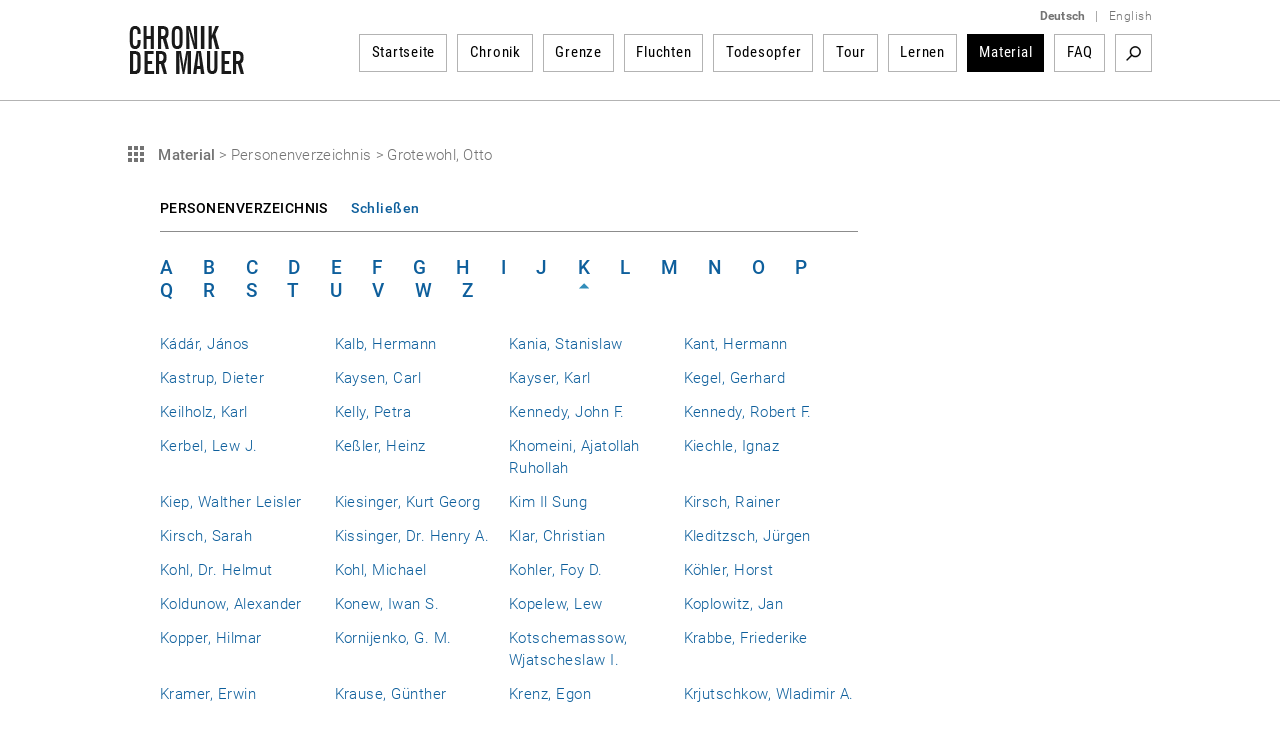

--- FILE ---
content_type: text/html; charset=utf-8
request_url: https://www.chronik-der-mauer.de/material/179592/grotewohl-otto?letter=K
body_size: 7843
content:

<!DOCTYPE html>
<html lang="de">

<head>
<meta charset="UTF-8">
<meta name="robots" content="index, follow" />
<meta name="author" content="Bundeszentrale f&uuml;r politische Bildung" />
<meta name="revisit-after" content="1 day" />
<meta content="width=device-width, initial-scale=1.0, user-scalable=no" name="viewport" />
<meta name="description" content="Geschichte der Berliner Mauer vom Mauerbau bis Mauerfall und Wiedervereinigung. Gelungene und gescheiterte Fluchten sowie Portraits von Todesopfern der Berliner Mauer dargestellt durch Texte, Dokumente, Fotos und Videos." />
<meta name="keywords" content="Berliner Mauer, Mauer, Mauerbau, 13. August 1961, Mauerfall, 9. November 1989, Grenzanlagen DDR, Grenzanlagen Berlin, Grenze Berlin, Flucht Mauer, Flüchtling Mauer, Flucht DDR, Flüchtling DDR, Fluchtgeschichten, Todesstreifen, Todesopfer Berliner Mauer, Mauertote, Grenztruppen, geteilte Stadt, West-Berlin, Ost-Berlin, Kalter Krieg, Geschichte der Teilung, Deutsche Teilung, Spuren Berliner Mauer, Mauerreste, Wiedervereinigung, Wende" />
<link rel="canonical" href="http://www.chronik-der-mauer.de/material/179592/grotewohl-otto" />
<title>Grotewohl, Otto | Chronik der Mauer</title>

<link type="text/css" rel="stylesheet" href="/sites/default/files/css/css_Ez4k1BF_sseh3wN7pOUtr8WE85DZR8uVtpbL8acgF98.css?A4ABC" media="all" />
<link type="text/css" rel="stylesheet" href="/sites/default/files/css/css_eSc6BjSf_O2yKk0Ygp6PX2zynGDxsJtNC7d82qNaoO4.css?A4ABC" media="print" />

<!--[if lte IE 6]>
<link type="text/css" rel="stylesheet" href="/sites/default/files/css/css_47DEQpj8HBSa-_TImW-5JCeuQeRkm5NMpJWZG3hSuFU.css?A4ABC" media="all" />
<![endif]-->
<script type="text/javascript" src="/sites/default/files/js/js_Xf3xz9t-QY7ud3sZd2RVAmyd2zv0coCg8JkIj33rvqk.js?A4ABC"></script>
<script type="text/javascript" src="/sites/default/files/js/js_lzljvXW_O98rBqSWMwogCpc_mHZKMdtofun4Hu_VbTY.js?A4ABC"></script>
<script type="text/javascript" src="/sites/default/files/js/js_yYsDHBh5w0ydEJzfqO8Xhh3ZAFjd9s8UA0NpVU8ejfc.js?A4ABC"></script>
<script type="text/javascript">
<!--//--><![CDATA[//><!--
jQuery.extend(Drupal.settings, {"basePath":"\/","pathPrefix":"","setHasJsCookie":0,"ajaxPageState":{"js":{"misc\/jquery.js?A4ABC":1,"misc\/jquery.once.js?A4ABC":1,"misc\/drupal.js?A4ABC":1,"public:\/\/languages\/de_ljbDTsSNwowOk67T2yOlY0IuwAIt_JcZI8G-VKBTTYo.js?A4ABC":1,"sites\/all\/themes\/bpb\/js\/jquery-1.10.2.min.js?A4ABC":1,"sites\/all\/themes\/bpb\/js\/jquery-migrate-1.2.1.min.js?A4ABC":1,"sites\/all\/themes\/bpb\/js\/jquery-ui.min.js?A4ABC":1,"sites\/all\/themes\/bpb\/js\/jquery.cycle2.min.js?A4ABC":1,"sites\/all\/themes\/bpb\/js\/jquery.fancybox.js?A4ABC":1,"sites\/all\/themes\/bpb\/js\/jquery.fancybox-buttons.js?A4ABC":1,"sites\/all\/themes\/bpb\/js\/jquery.fancybox-thumbs.js?A4ABC":1,"sites\/all\/themes\/bpb\/js\/jquery.fancybox.pack.js?A4ABC":1,"sites\/all\/themes\/bpb\/js\/jquery.easing-1.3.pack.js?A4ABC":1,"sites\/all\/themes\/bpb\/js\/custom-slider.js?A4ABC":1,"sites\/all\/themes\/bpb\/js\/jwplayer.js?A4ABC":1,"sites\/all\/themes\/bpb\/js\/jquery.event.move.js?A4ABC":1,"sites\/all\/themes\/bpb\/js\/jquery.twentytwenty.js?A4ABC":1,"sites\/all\/themes\/bpb\/js\/jquery.mousewheel.min.js?A4ABC":1,"sites\/all\/themes\/bpb\/js\/cdm.js?A4ABC":1,"sites\/all\/themes\/bpb\/js\/jquery.rwdImageMaps.min.js?A4ABC":1,"sites\/all\/themes\/bpb\/js\/lazysizes.min.js?A4ABC":1,"sites\/all\/themes\/bpb\/js\/videojs\/video.minified.js?A4ABC":1,"sites\/all\/themes\/bpb\/js\/videojs\/videojs-flash.min.js?A4ABC":1,"sites\/all\/themes\/bpb\/js\/videojs\/lang\/de.js?A4ABC":1},"css":{"sites\/all\/themes\/bpb\/css\/foundation.css":1,"sites\/all\/themes\/bpb\/css\/twentytwenty.css":1,"sites\/all\/themes\/bpb\/css\/jquery-ui.min.css":1,"sites\/all\/themes\/bpb\/css\/videojs\/video-js.css":1,"sites\/all\/themes\/bpb\/css\/videojs\/videojs-custom.css":1,"sites\/all\/themes\/bpb\/css\/base.css":1,"sites\/all\/themes\/bpb\/css\/maccaco\/projekktor.style.css":1,"sites\/all\/themes\/bpb\/font-awesome\/css\/font-awesome.min.css":1,"sites\/all\/themes\/bpb\/css\/print.css":1,"sites\/all\/themes\/bpb\/css\/ie6.css":1}}});
//--><!]]>
</script>
    <!--[if lte IE 8]>
    <style type='text/css'>
    #navi .subnavi_akteure,
	#navi .subnavi_termine {
	    border-width: 0 1px 1px 1px;
	    border-style: solid;
	    border-color: #666;
	}
    </style>
    <![endif]-->

    <!--[if IE 7]>
    <style type='text/css'>
    #navi {
       z-index: 200;
    }
    #navi ul {
       z-index: 201;
    }
    #navi ul li {
       z-index: 202;
    }
    #navi ul li ul {
       z-index: 203;
    }
    #navi ul li ul li {
       z-index: 204;
    }
    .imageflow .caption {
        left: 0px;
    }
    </style>
    <![endif]-->

    <!--[if lte IE 6]>
    <style type='text/css'>
    #slider,
	.ie6hide,
	.portlet .date,
	.mediaicon {
        display: none !important;
    }
    </style>
    <![endif]-->

    <!-- FAVICON ICO - IE 6-9 
    <link rel='shortcut icon' type='image/x-icon' href='/sites/all/themes/bpb/img/favicon/favicon-16x16.ico'>
    <link rel='shortcut icon' type='image/x-icon' href='/sites/all/themes/bpb/img/favicon/favicon-32x32.ico'>
    <link rel='shortcut icon' type='image/x-icon' href='/sites/all/themes/bpb/img/favicon/favicon-48x48.ico'>
    -->

    <!-- FAVICON ICO -->
    <link rel='shortcut icon' type='image/x-icon' href='/sites/all/themes/bpb/img/favicon/favicon.ico'>
    <link rel='icon' type='image/x-icon' href='/sites/all/themes/bpb/img/favicon/favicon.ico'>

    <!-- FAVICON GIF/PNG - modern desktop browsers -->
    <link rel='icon' type='image/gif' href='/sites/all/themes/bpb/img/favicon/favicon.gif'>
    <link rel='icon' type='image/png' href='/sites/all/themes/bpb/img/favicon/favicon.png'>
    <link rel='icon' type='image/png' sizes='16x16' href='/sites/all/themes/bpb/img/favicon/favicon-16x16.png'>
    <link rel='icon' type='image/png' sizes='32x32' href='/sites/all/themes/bpb/img/favicon/favicon-32x32.png'>
    <link rel='icon' type='image/png' sizes='48x48' href='/sites/all/themes/bpb/img/favicon/favicon-48x48.png'>
    <link rel='icon' type='image/png' sizes='57x57' href='/sites/all/themes/bpb/img/favicon/favicon-57x57.png'>
    <link rel='icon' type='image/png' sizes='76x76' href='/sites/all/themes/bpb/img/favicon/favicon-76x76.png'>
    <link rel='icon' type='image/png' sizes='128x128' href='/sites/all/themes/bpb/img/favicon/favicon-128x128.png'>
    <link rel='icon' type='image/png' sizes='96x96' href='/sites/all/themes/bpb/img/favicon/favicon-96x96.png'>
    <link rel='icon' type='image/png' sizes='160x160' href='/sites/all/themes/bpb/img/favicon/favicon-160x160.png'>
    <link rel='icon' type='image/png' sizes='192x192' href='/sites/all/themes/bpb/img/favicon/favicon-192x192.png'>
    <link rel='icon' type='image/png' sizes='196x196' href='/sites/all/themes/bpb/img/favicon/favicon-196x196.png'>
    <link rel='icon' type='image/png' sizes='228x228' href='/sites/all/themes/bpb/img/favicon/favicon-228x228.png'>

    <!-- FAVICON PNG - iOS Safari (Apple Touch Icon) -->
    <meta name='apple-mobile-web-app-title' content='Chronik der Mauer'/>
    <link rel='apple-touch-icon' href='/sites/all/themes/bpb/img/favicon/apple-touch-icon.png'>
    <link rel='apple-touch-icon' href='/sites/all/themes/bpb/img/favicon/apple-touch-icon-precomposed.png'>
    <link rel='apple-touch-icon' sizes='57x57' href='/sites/all/themes/bpb/img/favicon/favicon-57x57.png'>
    <link rel='apple-touch-icon' sizes='60x60' href='/sites/all/themes/bpb/img/favicon/favicon-60x60.png'>
    <link rel='apple-touch-icon' sizes='72x72' href='/sites/all/themes/bpb/img/favicon/favicon-72x72.png'>
    <link rel='apple-touch-icon' sizes='76x76'   href='/sites/all/themes/bpb/img/favicon/favicon-76x76.png'/>
    <link rel='apple-touch-icon' sizes='114x114' href='/sites/all/themes/bpb/img/favicon/favicon-114x114.png'>
    <link rel='apple-touch-icon' sizes='120x120' href='/sites/all/themes/bpb/img/favicon/favicon-120x120.png'/>
    <link rel='apple-touch-icon' sizes='128x128' href='/sites/all/themes/bpb/img/favicon/favicon-128x128.png'>
    <link rel='apple-touch-icon' sizes='144x144' href='/sites/all/themes/bpb/img/favicon/favicon-144x144.png'>
    <link rel='apple-touch-icon' sizes='152x152' href='/sites/all/themes/bpb/img/favicon/favicon-152x152.png'/>
    <link rel='apple-touch-icon' sizes='180x180' href='/sites/all/themes/bpb/img/favicon/favicon-180x180.png'/>

    <!-- FAVICON JSON - Android Chrome (Web App) -->
    <link rel='manifest' href='/sites/all/themes/bpb/img/favicon/favicon.json'>
    <link rel='manifest' href='/site.webmanifest'>

    <!-- FAVICON SVG - Mac OS Safari (Pinned Tab) -->
    <link rel='mask-icon' href='/sites/all/themes/bpb/img/favicon/favicon.svg' color='#0e5f9c'>

    <!-- FAVICON PNG - Windows 8.1 and 10 -->
    <meta name='application-name' content='Chronik der Mauer' />
    <meta name='msapplication-config' content='/sites/all/themes/bpb/img/favicon/favicon.xml' />
    <meta name='msapplication-TileImage' content='/sites/all/themes/bpb/img/favicon/favicon-144x144.png' />
    <meta name='msapplication-TileColor' content='#0e5f9c' />
    <meta name='msapplication-navbutton-color' content='#ffffff'>
    <meta name='msapplication-tooltip' content='Chronik der Mauer'/>
    <meta name='msapplication-square70x70logo' content='/sites/all/themes/bpb/img/favicon/favicon-70x70.png'>
    <meta name='msapplication-square144x144logo' content='/sites/all/themes/bpb/img/favicon/favicon-144x144.png'>
    <meta name='msapplication-square150x150logo' content='/sites/all/themes/bpb/img/favicon/favicon-150x150.png'>
    <meta name='msapplication-wide310x150logo' content='/sites/all/themes/bpb/img/favicon/favicon-310x150.png'>
    <meta name='msapplication-square310x310logo' content='/sites/all/themes/bpb/img/favicon/favicon-310x310.png'>

</head>
        <body class="html" >
        <!-- 01.17.2026 05:34:56 //-->
            
<!-- TOP-CONTAINER BEGIN -->
<header id='top-container' class=''>
    <div id='page-header'>
        <div id='logo'>
            <a href='/' title='Startseite'>
                <img class='logo' width='117' height='50' alt='Logo: Chronik der Mauer' src='/sites/all/themes/bpb/img/logo.png' />
            </a>
        </div>
        <div class='nav-bar' >
            <div class='language-switcher'>
                <ul>
                    <li><a href="/" class="language"><strong>Deutsch</strong></a></li>
                    <li><span class="language">|</span></li>
                    <li><a href="/en/" class="language">English</a></li>
                </ul>
            </div>


    <nav id="navigation">
        <ul>
<li class="navigation-item " id="highlight-160523"><a href="/">Startseite</a>
                                </li><li class="navigation-item " id="highlight-160515"><a href="/chronik/">Chronik</a>                </li><li class="navigation-item " id="highlight-160516"><a href="/grenze/">Grenze</a>                </li><li class="navigation-item " id="highlight-160517"><a href="/fluchten/">Fluchten</a>                </li><li class="navigation-item " id="highlight-160518"><a href="/todesopfer/">Todesopfer</a>                </li><li class="navigation-item " id="highlight-160519"><a href="/guidedtour/">Tour</a>                </li><li class="navigation-item " id="highlight-166384"><a href="/lernen/">Lernen</a>                </li><li class="navigation-item active"><a href="/material/">Material</a>                </li><li class="navigation-item " id="highlight-183817"><a href="/183817/faq">FAQ</a>                </li>        </ul>
                <div id='searchbox'>

            <div class='search-activate search-start'><a href="/suche/" target='_self' title='Suchbegriff'>Suchbegriff</a></div>
            <form id='search-form' class='hidden-search' method='get' action="/suche/">
                <div class='inline input'>
                    <input class="search-inputbox" name="suchwort" placeholder="Suchbegriff" type='text' />
                </div>
                <div class='inline close search-close'>Close</div>
                <div class='inline submit'>
                    <input alt='Suchen' class='searchSubmitBox search-start' value='Search' type='image' name='action' title='Suchbegriff' src='/sites/all/themes/bpb/img/empty.png'/>
                </div>
            </form>
        </div>
            </nav><!-- END NAVIGATION-->
    <script type='text/javascript'>
        $(document).ready(
            function() {
                var width = -20 - 36 + 10;
                var done = false;
                $('.search-activate').on('click', function(event) {
                    var counter = 1;
                    event.preventDefault();
                    var list = $('#navigation ul').children().get().reverse();
                    $.each( list, function( key, value ) {
                        if (counter <= 3) {
                            width += $(value).children().width() + 26;
                            $(value).hide();
                            counter++;
                        } else {
                            return false;
                        }
                    });
                    if(!done) {
                        $('.search-inputbox').css('width', width);
                    }
                    done = true;
                    $('.search-activate').hide();
                    $('.searchSubmitBox').css('display', 'block');
                    $('#search-form').show();
                });
                $('.search-close').on('click', function(event) {
                    $('#search-form').hide();
                    var list = $('#navigation ul').children();
                    $.each( list, function( key, value ) {
                        $(value).show();
                        $('.search-activate').show();
                    });
                });
                $('.search-inputbox').focus(function() {
                    $(this).val('');
                });
            }
        );
    </script>
<!-- cachetime[inc_navi] 1768622361-17.01.2026 04:59:21//-->

        </div>
        <a class='hamburger-button' href='?openNavi=1'></a>
        <script>
        $('.hamburger-button').on('click', function() {
            $('.nav-bar').animate({
                    height: "toggle"
                }, 1000, function() {
                    if (!$('.hamburger-button').hasClass('active')) {
                        $('.hamburger-button').addClass('active');
                        $('#top-container').addClass('no-fix');
                        window.scrollTo(0, 0);
                    } else {
                        $('.hamburger-button').removeClass('active');
                        $('#top-container').removeClass('no-fix');
                    }
                }
            );

            return false;
        });
        </script>
    </div>

    <div class='clear'></div>
    <div class='page-border-top'></div>
</header>
<div id="top-container-scrollable"></div>
<!-- TOP-CONTAINER END -->
<!-- CONTAINER BEGIN -->


<main id='container' class=''>
    <div id='top'></div>
    <div id='outer_wrapper'>
        <div id='content-full-width'


        >


            <div class='breadcrump show'>
                <div id="printurl" style="display:none">
                    <img class='logo' width='117' height='50' alt='Logo: Chronik der Mauer' src='/sites/all/themes/bpb/img/logo.png' />
                    URL: http://www.chronik-der-mauer.de/material/179592/grotewohl-otto                </div>
                <span id="printpfad" style="display:none">Pfad: </span>




                <a
                    title='Material'
                    class='fluchten-zurueck'
                    href='/material/'>

Material                </a>
                <span class='seperator'>&gt;</span>
                
                <span title='Personenverzeichnis'>
Personenverzeichnis
                </span>
                <span class='seperator'>&gt;</span>

                <span title='Grotewohl, Otto'>
Grotewohl, Otto
                </span>

            </div>

        <div class='listfilter-wrapper'>
            <div class='listfilter-head'>
                <span class='left'>

Personenverzeichnis
                </span>
                <span class='right'><!--  --></span>
                <div class='clear'></div>
            </div>
            <div class='clear'></div>
            <div class='listfilter'>
                <ul class='listfilter-pagination'>

        <li class=""><a class="" href="?letter=A" title="A">A</a></li><li class=""><a class="" href="?letter=B" title="B">B</a></li><li class=""><a class="" href="?letter=C" title="C">C</a></li><li class=""><a class="" href="?letter=D" title="D">D</a></li><li class=""><a class="" href="?letter=E" title="E">E</a></li><li class=""><a class="" href="?letter=F" title="F">F</a></li><li class=""><a class="" href="?letter=G" title="G">G</a></li><li class=""><a class="" href="?letter=H" title="H">H</a></li><li class=""><a class="" href="?letter=I" title="I">I</a></li><li class=""><a class="" href="?letter=J" title="J">J</a></li><li class="active"><a class="active" href="?letter=K" title="K">K</a></li><li class=""><a class="" href="?letter=L" title="L">L</a></li><li class=""><a class="" href="?letter=M" title="M">M</a></li><li class=""><a class="" href="?letter=N" title="N">N</a></li><li class=""><a class="" href="?letter=O" title="O">O</a></li><li class=""><a class="" href="?letter=P" title="P">P</a></li><li class=""><a class="" href="?letter=Q" title="Q">Q</a></li><li class=""><a class="" href="?letter=R" title="R">R</a></li><li class=""><a class="" href="?letter=S" title="S">S</a></li><li class=""><a class="" href="?letter=T" title="T">T</a></li><li class=""><a class="" href="?letter=U" title="U">U</a></li><li class=""><a class="" href="?letter=V" title="V">V</a></li><li class=""><a class="" href="?letter=W" title="W">W</a></li><li class=""><a class="" href="?letter=Z" title="Z">Z</a></li>                </ul>
                <div class='clear'></div>
                <select name='letter' class='listfilter-pagination-select'>

<option value='A' >Nachnamen mit A</option><option value='B' >Nachnamen mit B</option><option value='C' >Nachnamen mit C</option><option value='D' >Nachnamen mit D</option><option value='E' >Nachnamen mit E</option><option value='F' >Nachnamen mit F</option><option value='G' >Nachnamen mit G</option><option value='H' >Nachnamen mit H</option><option value='I' >Nachnamen mit I</option><option value='J' >Nachnamen mit J</option><option value='K' selected>Nachnamen mit K</option><option value='L' >Nachnamen mit L</option><option value='M' >Nachnamen mit M</option><option value='N' >Nachnamen mit N</option><option value='O' >Nachnamen mit O</option><option value='P' >Nachnamen mit P</option><option value='Q' >Nachnamen mit Q</option><option value='R' >Nachnamen mit R</option><option value='S' >Nachnamen mit S</option><option value='T' >Nachnamen mit T</option><option value='U' >Nachnamen mit U</option><option value='V' >Nachnamen mit V</option><option value='W' >Nachnamen mit W</option><option value='Z' >Nachnamen mit Z</option>
                </select>

                <script type='text/javascript'>
                    $(function() {
                        if ($(document).width() < 1061) {
                            // $('.listfilter-pagination-select').show();
                            // $('.listfilter-pagination').hide();
                            // $('.m-form > span.grey').hide();
                        }

                        $(window).resize(function() {
                            // if ($(document).width() < 1061) {
                                // $('.listfilter-pagination-select').show();
                                // $('.listfilter-pagination').hide();
                                // $('.m-form > span.grey').hide();
                            // } else {
                                // $('.toggle-filter').hide();
                                // $('.listfilter-pagination-select').hide();
                                // $('.listfilter-pagination').show();
                                // $('.m-form > span.grey').show();
                            // }
                        });

                        $('.listfilter-pagination-select').change(function() {
                            $('.text-name').val('');
                            $('.m-form').submit();
                        });

                        $('.listfilter-pagination-select').on('selectmenuchange', function(pEvent, pUi) {
                            $('.text-name').val('');
                            $('.m-form').submit();
                        });
                    });
                    </script>

<div style='margin-top: 30px;border-bottom-color: #8c8c8c;border-bottom-style: solid;border-bottom-width: 1px;margin-bottom: 25px;padding-bottom: 25px;'>
        <div class='line'><span style='width:25%; display:block;float:left;'><a href='/material/179670/kadar-janos?letter=K' title='Kádár, János'>Kádár, János</a></span><span style='width:25%; display:block;float:left;'><a href='/material/179671/kalb-hermann?letter=K' title='Kalb, Hermann'>Kalb, Hermann</a></span><span style='width:25%; display:block;float:left;'><a href='/material/179672/kania-stanislaw?letter=K' title='Kania, Stanislaw'>Kania, Stanislaw</a></span><span style='width:25%; display:block;float:left;'><a href='/material/179673/kant-hermann?letter=K' title='Kant, Hermann'>Kant, Hermann</a></span>                                <div class='clear'></div>
                            </div>
                            <div class='line'><span style='width:25%; display:block;float:left;'><a href='/material/179674/kastrup-dieter?letter=K' title='Kastrup, Dieter'>Kastrup, Dieter</a></span><span style='width:25%; display:block;float:left;'><a href='/material/179675/kaysen-carl?letter=K' title='Kaysen, Carl'>Kaysen, Carl</a></span><span style='width:25%; display:block;float:left;'><a href='/material/179676/kayser-karl?letter=K' title='Kayser, Karl'>Kayser, Karl</a></span><span style='width:25%; display:block;float:left;'><a href='/material/179677/kegel-gerhard?letter=K' title='Kegel, Gerhard'>Kegel, Gerhard</a></span>                                <div class='clear'></div>
                            </div>
                            <div class='line'><span style='width:25%; display:block;float:left;'><a href='/material/179678/keilholz-karl?letter=K' title='Keilholz, Karl'>Keilholz, Karl</a></span><span style='width:25%; display:block;float:left;'><a href='/material/179679/kelly-petra?letter=K' title='Kelly, Petra'>Kelly, Petra</a></span><span style='width:25%; display:block;float:left;'><a href='/material/179680/kennedy-john-f?letter=K' title='Kennedy, John F.'>Kennedy, John F.</a></span><span style='width:25%; display:block;float:left;'><a href='/material/179681/kennedy-robert-f?letter=K' title='Kennedy, Robert F.'>Kennedy, Robert F.</a></span>                                <div class='clear'></div>
                            </div>
                            <div class='line'><span style='width:25%; display:block;float:left;'><a href='/material/179682/kerbel-lew-j?letter=K' title='Kerbel, Lew J.'>Kerbel, Lew J.</a></span><span style='width:25%; display:block;float:left;'><a href='/material/179683/kessler-heinz?letter=K' title='Keßler, Heinz'>Keßler, Heinz</a></span><span style='width:25%; display:block;float:left;'><a href='/material/179684/khomeini-ajatollah-ruhollah?letter=K' title='Khomeini, Ajatollah Ruhollah'>Khomeini, Ajatollah Ruhollah</a></span><span style='width:25%; display:block;float:left;'><a href='/material/179685/kiechle-ignaz?letter=K' title='Kiechle, Ignaz'>Kiechle, Ignaz</a></span>                                <div class='clear'></div>
                            </div>
                            <div class='line'><span style='width:25%; display:block;float:left;'><a href='/material/179686/kiep-walther-leisler?letter=K' title='Kiep, Walther Leisler'>Kiep, Walther Leisler</a></span><span style='width:25%; display:block;float:left;'><a href='/material/179687/kiesinger-kurt-georg?letter=K' title='Kiesinger, Kurt Georg'>Kiesinger, Kurt Georg</a></span><span style='width:25%; display:block;float:left;'><a href='/material/179688/kim-il-sung?letter=K' title='Kim Il Sung'>Kim Il Sung</a></span><span style='width:25%; display:block;float:left;'><a href='/material/179689/kirsch-rainer?letter=K' title='Kirsch, Rainer'>Kirsch, Rainer</a></span>                                <div class='clear'></div>
                            </div>
                            <div class='line'><span style='width:25%; display:block;float:left;'><a href='/material/179690/kirsch-sarah?letter=K' title='Kirsch, Sarah'>Kirsch, Sarah</a></span><span style='width:25%; display:block;float:left;'><a href='/material/179691/kissinger-dr-henry-a?letter=K' title='Kissinger, Dr. Henry A.'>Kissinger, Dr. Henry A.</a></span><span style='width:25%; display:block;float:left;'><a href='/material/179692/klar-christian?letter=K' title='Klar, Christian'>Klar, Christian</a></span><span style='width:25%; display:block;float:left;'><a href='/material/179693/kleditzsch-juergen?letter=K' title='Kleditzsch, Jürgen'>Kleditzsch, Jürgen</a></span>                                <div class='clear'></div>
                            </div>
                            <div class='line'><span style='width:25%; display:block;float:left;'><a href='/material/179695/kohl-dr-helmut?letter=K' title='Kohl, Dr. Helmut'>Kohl, Dr. Helmut</a></span><span style='width:25%; display:block;float:left;'><a href='/material/179696/kohl-michael?letter=K' title='Kohl, Michael'>Kohl, Michael</a></span><span style='width:25%; display:block;float:left;'><a href='/material/179697/kohler-foy-d?letter=K' title='Kohler, Foy D.'>Kohler, Foy D.</a></span><span style='width:25%; display:block;float:left;'><a href='/material/179694/koehler-horst?letter=K' title='Köhler, Horst'>Köhler, Horst</a></span>                                <div class='clear'></div>
                            </div>
                            <div class='line'><span style='width:25%; display:block;float:left;'><a href='/material/179698/koldunow-alexander?letter=K' title='Koldunow, Alexander'>Koldunow, Alexander</a></span><span style='width:25%; display:block;float:left;'><a href='/material/179699/konew-iwan-s?letter=K' title='Konew, Iwan S.'>Konew, Iwan S.</a></span><span style='width:25%; display:block;float:left;'><a href='/material/179700/kopelew-lew?letter=K' title='Kopelew, Lew'>Kopelew, Lew</a></span><span style='width:25%; display:block;float:left;'><a href='/material/179701/koplowitz-jan?letter=K' title='Koplowitz, Jan'>Koplowitz, Jan</a></span>                                <div class='clear'></div>
                            </div>
                            <div class='line'><span style='width:25%; display:block;float:left;'><a href='/material/179702/kopper-hilmar?letter=K' title='Kopper, Hilmar'>Kopper, Hilmar</a></span><span style='width:25%; display:block;float:left;'><a href='/material/179703/kornijenko-g-m?letter=K' title='Kornijenko, G. M.'>Kornijenko, G. M.</a></span><span style='width:25%; display:block;float:left;'><a href='/material/179704/kotschemassow-wjatscheslaw-i?letter=K' title='Kotschemassow, Wjatscheslaw I.'>Kotschemassow, Wjatscheslaw I.</a></span><span style='width:25%; display:block;float:left;'><a href='/material/179705/krabbe-friederike?letter=K' title='Krabbe, Friederike'>Krabbe, Friederike</a></span>                                <div class='clear'></div>
                            </div>
                            <div class='line'><span style='width:25%; display:block;float:left;'><a href='/material/179706/kramer-erwin?letter=K' title='Kramer, Erwin'>Kramer, Erwin</a></span><span style='width:25%; display:block;float:left;'><a href='/material/179707/krause-guenther?letter=K' title='Krause, Günther'>Krause, Günther</a></span><span style='width:25%; display:block;float:left;'><a href='/material/179708/krenz-egon?letter=K' title='Krenz, Egon'>Krenz, Egon</a></span><span style='width:25%; display:block;float:left;'><a href='/material/179709/krjutschkow-wladimir-a?letter=K' title='Krjutschkow, Wladimir A.'>Krjutschkow, Wladimir A.</a></span>                                <div class='clear'></div>
                            </div>
                            <div class='line'><span style='width:25%; display:block;float:left;'><a href='/material/179711/krolikowski-werner?letter=K' title='Krolikowski, Werner'>Krolikowski, Werner</a></span><span style='width:25%; display:block;float:left;'><a href='/material/179712/kroll-dr-hans?letter=K' title='Kroll, Dr. Hans'>Kroll, Dr. Hans</a></span><span style='width:25%; display:block;float:left;'><a href='/material/179710/kroemke-prof-claus?letter=K' title='Krömke, Prof. Claus'>Krömke, Prof. Claus</a></span><span style='width:25%; display:block;float:left;'><a href='/material/179713/krone-dr-heinrich?letter=K' title='Krone, Dr. Heinrich'>Krone, Dr. Heinrich</a></span>                                <div class='clear'></div>
                            </div>
                            <div class='line'><span style='width:25%; display:block;float:left;'><a href='/material/179714/krug-manfred?letter=K' title='Krug, Manfred'>Krug, Manfred</a></span><span style='width:25%; display:block;float:left;'><a href='/material/179715/krusche-werner?letter=K' title='Krusche, Werner'>Krusche, Werner</a></span><span style='width:25%; display:block;float:left;'><a href='/material/179716/kube-karl-heinz?letter=K' title='Kube, Karl-Heinz'>Kube, Karl-Heinz</a></span><span style='width:25%; display:block;float:left;'><a href='/material/179717/kunert-christian?letter=K' title='Kunert, Christian'>Kunert, Christian</a></span>                                <div class='clear'></div>
                            </div>
                            <div class='line'><span style='width:25%; display:block;float:left;'><a href='/material/179718/kunze-rainer?letter=K' title='Kunze, Rainer'>Kunze, Rainer</a></span><span style='width:25%; display:block;float:left;'><a href='/material/179719/kwizinskij-julij?letter=K' title='Kwizinskij, Julij'>Kwizinskij, Julij</a></span></div>                    <div class='clear'></div>
                </div>
                <div class='clear'></div>
            </div>
            <div class='clear'></div>
            <script type='text/javascript'>
                jQuery(document).ready(function() {


                    $('.listfilter-head .right').html('Schließen');
                    $('.listfilter-head .right').toggleClass('active');


                    $('.listfilter-head .right').on('click', function() {
                        $(this).toggleClass('active');
                        if ($(this).hasClass('active') == true) {
                            $(this).html('Schließen');
                            $('.listfilter').show();
                        } else {
                            $(this).children('span').remove();
                            $(this).html('Anzeigen');
                            $('.listfilter').hide();
                        }
                    });
                });
            </script>
        </div>
        <div class='clear'></div>
                </div>
        <div class='clear'></div>


        <div id='wrapper-content-teaserright'


        >


            <div id="content"
            >

  <!--<div class="region region-content">//-->
    <!--<div id="block-system-main" class="block block-system first last odd">//-->

      
  <!--<div class="content">//-->
    
<div style="clear:both"></div>

<div class='article'>

<h1>Grotewohl, Otto</h1>Ehemaliger SPD-Funktionär, SED-ZK- und Politbüromitglied (1949-64), DDR-Ministerpräsident (1949-64), stellvertretender Staatsratsvorsitzer (1960-64), gemeinsam mit Wilhelm Pieck paritätischer Vorsitzender der SED (1946-54), Volkskammerabgeordneter (1949/50-64)<br/><br/></div>

<script type="text/javascript">
//<![CDATA[

    $(document).ready(function () {
        /*
        $('.fancybox').fancybox({
            helpers	: {
                   title: {
                       // type: 'outside'
                       type: 'inside'
                   },
                   buttons : {},
                   // overlay : {closeClick: true}
                   overlay : {closeClick: false}
            },
            // maxWidth: 800,
            margin:[20,20,40,20],
            maxWidth: 800,
            maxHeight: 671,
            tpl: {
                // closeBtn: '<div title=\'Schließen\' class=\'fancybox-item fancybox-close\'>Schließen X<\/div>'
                closeBtn: '<div title=\'Schließen\' class=\'fancybox-item fancybox-close\'><\/div>'
            },
            beforeShow : function() {
                   this.title = this.element[0].children[0].dataset.fancyTitle;

                   if ((this.title == '') || (typeof this.title === 'undefined')) {
                       this.title = this.element[0].children[0].title;
                   }

                   var index = (this.index + 1) + ' / ' + this.group.length;

                   // $('.fancybox-wrap').prepend('<div style=\'text-align:center;margin-bottom:10px;\' class=\'current-number\'>' + index + '<\/div>'),
                   // $('.fancybox-wrap').prepend($('.fancybox-close'));

                    $('.current-number, .fancybox-close').remove();
                    $('.fancybox-wrap').prepend('<div style=\'text-align:center;margin-bottom:51px; margin-top: -21px;\' class=\'current-number\'>' + index + '<\/div>');
            },
		    afterLoad: function(current, previous) {
		    },
        afterShow : function() {
            $('.fancybox-overlay').prepend($('.fancybox-close'));

            var imageWidth = $('.fancybox-image').width();
            $('.fancybox-title').width(imageWidth);
        },
        onUpdate : function() {
            var imageWidth = $('.fancybox-image').width();
            $('.fancybox-title').width(imageWidth);
        }
        });*/

        $('.foot-notes').hide();
        $('.foot-notes-head .head-span .right').show();

        $('.foot-note').click(function() {
            $('.foot-notes').show();
            $('.foot-notes-head .head-span .right').addClass('active');
        });

        $('.foot-notes-head > a').click(function() {
            if ($('.foot-notes-head .head-span .right').hasClass('active') == true) {
                $('.foot-notes').hide();
                $('.foot-notes-head .head-span .right').removeClass('active');
            } else {
                $('.foot-notes').show();
                $('.foot-notes-head .head-span .right').addClass('active');
            }

            return false;
        });

        /*

        $('.foot-notes-head .right').html('Schließen');
        $('.foot-notes-head .right').toggleClass('active');
        $('.foot-notes-head .right').on('click', function() {
            $(this).toggleClass('active');
            if ($(this).hasClass('active') == true) {
                $(this).html('Schließen');
                $('.foot-notes').show();
            } else {
                $(this).children('span').remove();
                $(this).html('Anzeigen');
                $('.foot-notes').hide();
            }

        });
        */
    });
//]]>
</script>
  <!--</div>//-->

<!--</div>//--><!-- /.block -->
  <!--</div>//--><!-- /.region -->

            </div>
            <!-- END CONTENT -->



            <div id='teaser-right'>


            </div>
            <!-- END teaser-right -->
            <!--<div class='clear'></div>-->
        </div>
        <!-- END wrapper-content-teaserright -->
        <div class='clear'></div>
    </div>
        <a href='#top' class='top' title='Zum Seitenanfang'>Zum Seitenanfang</a>
    <!-- END outer_wrapper -->
    <div class='clear'></div>
</main>
<!-- END CONTAINER -->

<footer id='container-bottom'>
    <div class='page-border'></div>
    <div id='footer'>
        <div class='footer'>
            <div class='footer-left left'>
                <div class='footer-logos'>
                    <a target='_blank' href='https://www.bpb.de/' title='Bundeszentrale f&uuml; Politische Bildung'>
                        <img height='50' width='122' alt='Bundeszentrale f&uuml; Politische Bildung' src='/sites/all/themes/bpb/img/fuss-bpb.png' />
                    </a>
                    <a target='_blank' href='https://www.deutschlandradio.de/' title='DeutschlandRadio'>
                        <img height='50' width='125' alt='DeutschlandRadio' src='/sites/all/themes/bpb/img/deutschlandradio-logo.png' />
                    </a>
                    <a target='_blank' href='https://zzf-potsdam.de' title='ZZF Potsdam'>
                        <img height='50' width='75' alt='ZZF Potsdam' src='/sites/all/themes/bpb/img/fuss-zentrum.png' />
                    </a>
                    <a target='_blank' href='https://www.stiftung-berliner-mauer.de' title='Stiftung Berliner Mauer'>
                        <img height='50' width='106' alt='Stiftung Berliner Mauer' src='/sites/all/themes/bpb/img/fuss-sbm.png' />
                    </a>
                    <div class='clear'></div>
                </div>
            </div>
            <div class='footer-right right'>


        <a href='/kontakt/' target='_self' title='Kontakt'>Kontakt</a>


        <a href='/impressum/' title='Impressum'>Impressum</a>


        <a href='/184105/datenschutzerklaerung-fuer-www-chronik-der-mauer-de' title='Datenschutz'>Datenschutz</a>


        <a class="last" href='/sitemap/' title='Sitemap'>Sitemap</a>


            </div>
        </div>
    </div>
    <div class='clear'></div>
</footer>
    
</body>
</html>
